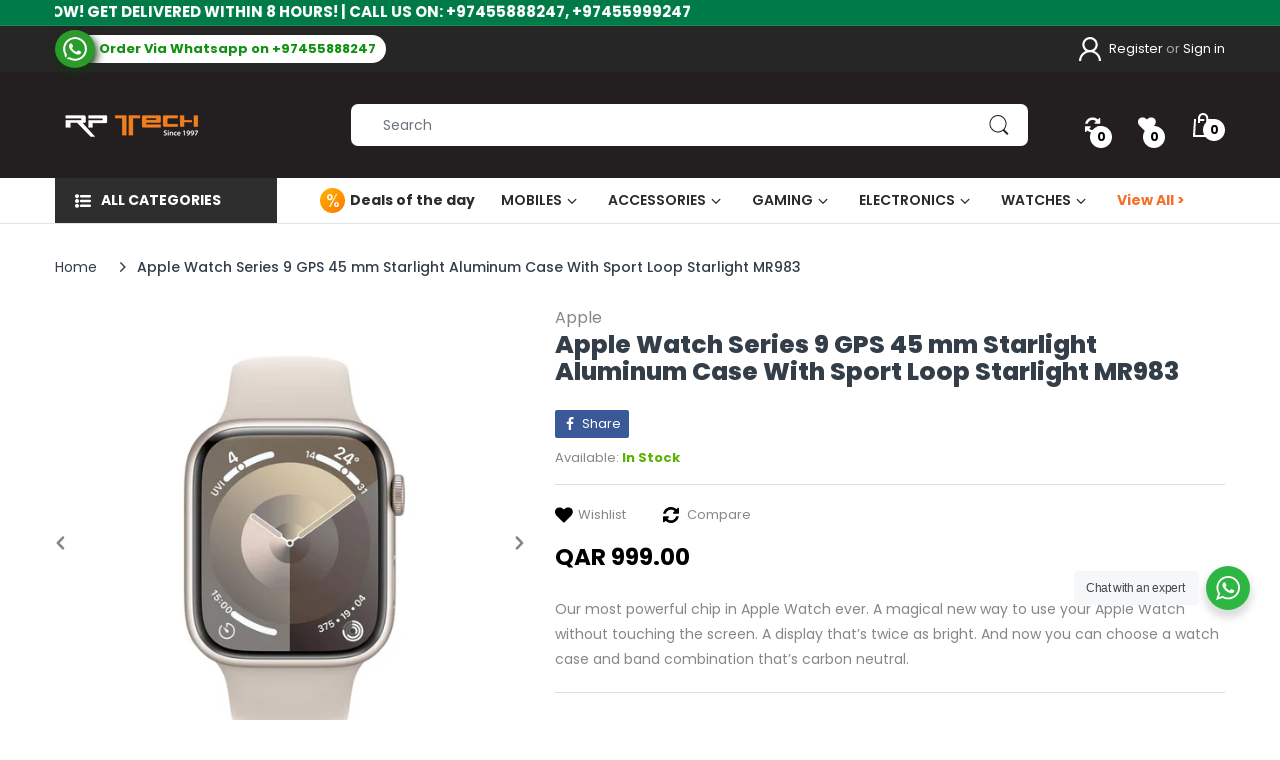

--- FILE ---
content_type: text/css
request_url: https://rptech.qa/cdn/shop/t/2/assets/theme-custom.css?v=24403111280270196451675280190
body_size: 2058
content:
.custom-content-wrapper-1650439613d18773ea .title-wrapper h3{color:#eb740c;font-weight:600;padding-bottom:0;font-size:calc(var(--body-font-size) + 5px);padding-top:15px}.custom-content-wrapper-1650439613d18773ea .title-wrapper h3:before{background:#eb740c}#home-banner-v2-16502506885d378e0a{padding-top:15px;padding-bottom:15px}#home-banner-v2-16502506885d378e0a .banner-item img{border-radius:48%;overflow:hidden;border:2px solid #ffc183}#home-banner-v2-16502506885d378e0a .owl-nav button{width:25px;height:25px}.custom-content-wrapper-16521420656f4271d4,#home-banner-1652142060ee698e12{padding:35px 0;background:#efefef;margin-bottom:0!important}#home-banner-1652142060ee698e12{padding-top:0}#home-banner-1652142060ee698e12 .banner-item{border-radius:10px;overflow:hidden;box-shadow:9px 8px #e1e1e1}.custom-content-wrapper-16521420656f4271d4 .title-wrapper h3{font-weight:800!important}.product-wrapper{box-shadow:0 8px 15px #0000001a;border-radius:10px;border:1px solid #f2f1f1}.product-wrapper:hover{box-shadow:0 9px 16px #504f4f57;border-color:transparent;border-radius:10px}.product-wrapper:hover:after{opacity:0}.product-grid-item{padding:5px!important}.product-wrapper:before{background:transparent}.cata-product .product-grid-item{border:none}.tab-content{padding-top:30px}.tab-content .owl-nav button{background:#fff;border:1px solid #e2e2e2;border-radius:10px;width:30px;height:90px}.tab-content .owl-nav .owl-prev{border-top-left-radius:0;border-bottom-left-radius:0;border-left:0;box-shadow:12px 0 10px #0000001a}.tab-content .owl-nav .owl-next{border-top-right-radius:0;border-bottom-right-radius:0;border-right:0;box-shadow:-12px 0 10px #0000001a}#layer-addcart-modal .addcart-modal-product .addcart-modal-info .addcart-modal-price{font-size:14px!important;font-weight:600;color:#f86d20}#layer-addcart-modal .addcart-modal-action .addcart-modal-subtotal,#layer-addcart-modal .addcart-modal-action .addcart-modal-subtotal strong{font-size:18px!important}.review-btn-custom{background:#fff;padding:10px 23px;border-radius:50px;font-weight:700;border:2px solid;line-height:50px}.page-product .people-in-cart{margin:25px 0 15px!important}.cart-dd #cart-info .subtotal{font-size:15px!important}.hp-tabs-list.owl-carousel .owl-nav button.owl-prev{left:-20px}.hp-tabs-list.owl-carousel .owl-nav button.owl-next{right:-20px}.hp-tabs-content .col-link{font-size:16px;font-weight:700;text-decoration:underline;color:#ff6433}.swiper-button-white{background:#333e4830}.nav-tabs.tab-heading-2 li .nav-link{padding-top:5px;border-radius:20px;padding-bottom:5px}.nav-tabs.tab-heading-2 li .nav-link.active{background:linear-gradient(271deg,#e4a104,#f4790d);color:#fff}.home-banner-v2 .banner-grid-row>.banner-item{vertical-align:top;display:inline-block;float:left;padding:0 10px 10px;width:50%;text-align:center;margin:0 auto}.home-banner-v2 .banner-item .text{display:block;font-weight:700;padding:0;margin:9px auto 0;text-align:center}.spec-tbl td,th{border-bottom:1px dashed #e9e9e9!important;background:#fff!important}.spec-tbl tr:last-child td,.spec-tbl tr:last-child th{border:0!important}.product-price .detail-price .price{font-size:23px!important;font-weight:700;color:#3a3a3a}#home-banner-v2-1651558205140001ae{margin-top:25px;display:flex;padding:30px 0}#home-banner-v2-1651558205140001ae .banner-item{margin:15px 0;text-align:center}#home-banner-v2-1651558205140001ae .banner-item img{max-width:75px}#home-banner-v2-1651558205140001ae .banner-item .title{color:#fff}@media (min-width: 1200px){.tab-style-v1 .title-wrapper h3{padding:0;font-weight:600}}@media (min-width: 768px){.footer-container.layout-boxed .footer-widget,.templateIndex #footer-content,.shopify-section #footer-content{padding-top:0}}.sb-widget .sb-menu{border:2px solid #f37b0c}.sb-widget .sb-menu h5{background:linear-gradient(271deg,#e4a104,#f4790d);color:#fff}.sb-widget .categories-menu>li{border-bottom:0}.weglot-container .wg-drop.country-selector{background-color:#2e2e2e;border-radius:5px}.weglot-container .wg-drop.country-selector .wgcurrent{border:1px solid #2e2e2e;border-radius:5px}.weglot-container .wg-drop.country-selector .wgcurrent a{color:#fff!important}.weglot-container .wg-drop.country-selector ul{border-radius:0 0 5px 5px;border-top:2px solid #f85c20!important;box-shadow:0 8px 15px #0000001a}.header-main #weglot-switcher-2{display:none}@media (min-width: 1025px){.home-banner-v2 .banner-grid-row>.banner-item{width:14.2857%}}@media (min-width: 992px){.home-banner-v2 .banner-grid-row>.banner-item{width:16.666666%}}@media (max-width: 768px){.home-banner-v2 .banner-grid-row>.banner-item{width:20%}.header-logo{display:flex!important;align-items:center}#weglot-switcher-2 .wg-drop.country-selector .wgcurrent a{padding-right:20px}.header-main #weglot-switcher-2{display:block!important;z-index:1}.header-content .header-logo .logo-site:lang(en){margin-left:20px}.header-content .header-logo .logo-site:lang(ar){margin-right:20px}}@media (min-width: 600px){.home-banner-v2 .banner-grid-row>.banner-item{width:25%}}.top-bar{background:#262626!important}.header-content .style-8 .header-navigation .navigation .head{background:#2e2e2e!important}.top-bar-right .store-location,.top-bar-right .order{display:none!important}.footer-block.footer-logo .support-box-2 span{display:grid!important}.footer-block.footer-logo .support-box-2 .contact-link{color:#fff}@media (max-width: 575px){.footer-block.footer-menu{background:#1e1e1e!important}}#related-items .owl-item{padding:15px!important}#shopify-section-announcement-bar{background:#007b47;font-weight:500}.top-bar-textbox ul{padding:5px 0!important}.cat-fullview a{color:#f4702a!important}#footer-content #widget-newsletter .widget-newsletter{background:#333}.warranty-tag{height:75px;margin-bottom:30px}.product-wrapper .product-content .product-button{position:relative;padding-top:10px;border-radius:8px;border:1px solid #dfdfdf;padding-left:0;padding-right:0;margin-top:-20px;margin-bottom:25px}.product-wrapper .product-content .product-button>div{max-width:100%}.vertical-menu .sidemenu-holder .navbar .navbar-collapse .main-nav>li{padding:7px 17px}.footer-bot .copyright{width:40%}.footer-bot .footer-widget-custom span{padding-left:12px;border-left:1px solid #9a9a9a}.footer-bot .payment-icons{width:30%}.top-bar-list{height:25px;overflow:hidden;position:relative}.top-bar-list li{position:absolute;width:100%;margin:0;line-height:50px;text-align:center;-moz-transform:translateX(50%);-webkit-transform:translateX(50%);transform:translate(50%);-moz-animation:bouncing-text 5s linear infinite alternate;-webkit-animation:bouncing-text 5s linear infinite alternate;animation:bouncing-text 8s linear infinite alternate}.top-bar-list strong{font-size:15px}@-moz-keyframes bouncing-text{0%{-moz-transform:translateX(35%)}to{-moz-transform:translateX(-35%)}}@-webkit-keyframes bouncing-text{0%{-webkit-transform:translateX(35%)}to{-webkit-transform:translateX(-35%)}}@keyframes bouncing-text{0%{-moz-transform:translateX(35%);-webkit-transform:translateX(35%);transform:translate(35%)}to{-moz-transform:translateX(-35%);-webkit-transform:translateX(-35%);transform:translate(-35%)}}.btn-black{background:#000;color:#fff;margin-bottom:20px}.category-row .col-md-3 p{text-align:center;background:#000;padding:6px;color:#fff;margin:0;text-transform:uppercase;font-size:18px}.about-banner{display:flex;align-items:end;text-align:center;justify-content:center}.about-banner .banner-text{position:absolute;align-items:end;color:#fff;margin-bottom:26px}.about-banner h1,.about-banner h4,.about-banner a{color:#fff}.btn-round-line{border:1px solid #fff;text-transform:uppercase}.top-bar .phone svg{background:#2b9b2b;width:40px;margin-right:-6px!important;z-index:1;height:38px;padding:7px;border-radius:50%;box-shadow:1px 4px 8px 1px #163216}.top-bar .phone span{background:#fff;padding:0 10px;border-top-right-radius:15px;border-bottom-right-radius:15px;color:#109110;font-weight:700}.header-contact-box .phone svg path{fill:#fff!important}#product-info .detail-price .price-sale,.product-price{font-size:23px;font-weight:600!important}#related_item .owl-carousel .owl-item{padding:10px!important}.price-sale,.price{color:#000!important;font-weight:600}.price-sale,.price-compare{display:block;width:100%}.shipping-time{display:none!important}.sold-out{font-size:15px}.product-wrapper .product-content .price-cart-wrapper .btn-add-cart{background:#3b3b3b}.product-wrapper .product-name.balance-row-1 a{display:-webkit-box;max-width:100%;font-size:14px;line-height:20px;-webkit-line-clamp:3;-webkit-box-orient:vertical;overflow:hidden;text-overflow:ellipsis;font-weight:400;height:64px;white-space:unset}.product-wrapper .product-vendor a{color:#1c3bf8}.page-product .product-content-wrapper .product-price .price-compare{margin:7px 0 0!important}.page-product .product-content-wrapper .product-action .variants-wrapper .selector-wrapper select{min-width:90px!important}#SI_trigger{display:flex;width:fit-content;margin-top:0}@media only screen and (max-width: 990px){.page-product .product-content-wrapper .pre-order .btn-pre-order{margin:5px 0;width:100%}.templateIndex #footer-content{padding-top:0!important}.footer-bot .copyright,.footer-bot .table-row>div{width:100%!important}.footer-logo>div:first-child{text-align:center}.footer-logo .support-box-2{text-align:center;padding-bottom:25px}.footer-logo .support-box-2 .d-flex,.footer-inner .table-row .row{justify-content:center}.widget-social{text-align:center}.swiper-button-white{background:transparent!important}.product-price.d-flex{display:block!important}.vat-title{margin:0!important}.page-product .product-content-wrapper .action-button,.page-product .product-content-wrapper .shopify-payment-button{float:none!important;width:100%}.page-product .product-content-wrapper .action-button .btn,.page-product .product-content-wrapper .shopify-payment-button button{width:100%}.product-wrapper .product-content .pc-inner .product-button{display:block!important;z-index:1;border-radius:8px;border:1px solid #dfdfdf;padding:10px 20px;align-items:center;text-align:center;margin:24px 0 0}.product-wishlist .ssw-faveiticon i,.product-wishlist a{margin:0 auto}#SI_trigger{width:auto;justify-content:center}}@media only screen and (max-width: 640px){.about-banner .banner-text{display:none}img.warranty-tag{height:100px;margin:0 auto 43px;display:block}.page-product .product-content-wrapper .product-action .quantity-product{margin:0 auto 33px;text-align:center}.page-product .product-content-wrapper .product-action .quantity-product label{font-size:15px;margin-bottom:9px;font-weight:700}.menu-mobile .main-nav>li a svg{fill:#fff!important}ul.m-block-icons>li .number,.header-main .m-cart-icon .mobile-basket .n-item{color:#000!important}.title-wrapper h3{font-size:20px;font-weight:700;padding-bottom:0}}@media only screen and (max-width: 480px){.title-wrapper h3{max-width:75%}.home-banner-v2 .banner-item .text{display:flex;justify-content:center;font-weight:500}.home-banner-v2 .banner-grid-row>.banner-item{margin:0 auto;padding:10px 10px 15px 25px;min-width:139px}.logo-site-mobile img{max-width:100px!important}.header-main .m-cart-icon .mobile-basket .n-item{left:-25px!important}.wg-drop.country-selector .wgcurrent:after{right:2px!important}.wg-li>a{font-size:12px!important;padding:2px 19px 2px 2px!important}.wg-flags a img.wg-flag{height:17px!important;margin-right:5px!important}}@media only screen and (max-width: 426px){.home-banner-v2 .banner-grid-row>.banner-item{min-width:120px}}.deal-menu a{padding-left:30px!important}.deal-menu a:before{position:absolute;background-size:100%;background-repeat:no-repeat;content:"%"!important;font-size:18px;color:#fff;background-image:linear-gradient(141deg,#ffb300,#f70);border-radius:50%;font-weight:400;width:25px;height:25px;text-align:center;left:0}.bc-home-slideshow .swiper-content{width:100%!important;height:100%!important;left:unset;right:unset;bottom:unset;top:unset}
/*# sourceMappingURL=/cdn/shop/t/2/assets/theme-custom.css.map?v=24403111280270196451675280190 */
